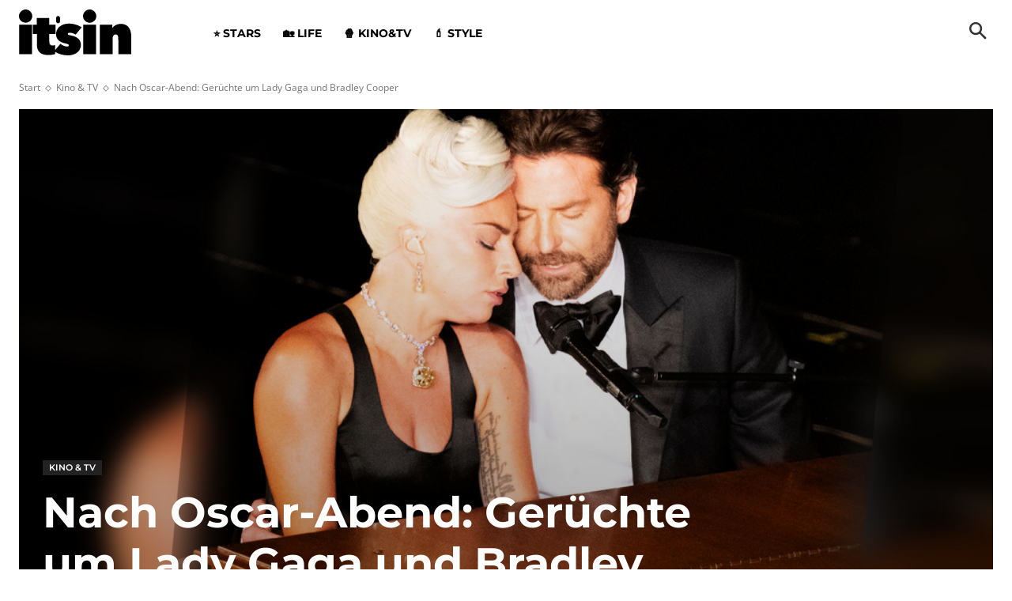

--- FILE ---
content_type: text/css
request_url: https://www.itsintv.de/wp-content/uploads/omgf/google-fonts-style/google-fonts-style.css?ver=1688096726
body_size: 81
content:
/**
 * Auto Generated by OMGF
 * @author: Daan van den Bergh
 * @url: https://daan.dev
 */

@font-face {
    font-family: 'Montserrat';
    font-style: normal;
    font-weight: 400;
    font-display: swap;
    src:     url('//www.itsintv.de/wp-content/uploads/omgf/google-fonts-style/montserrat-normal-latin-ext.woff2') format('woff2');
    unicode-range: U+0100-02AF, U+0304, U+0308, U+0329, U+1E00-1E9F, U+1EF2-1EFF, U+2020, U+20A0-20AB, U+20AD-20CF, U+2113, U+2C60-2C7F, U+A720-A7FF;
}
@font-face {
    font-family: 'Montserrat';
    font-style: normal;
    font-weight: 400;
    font-display: swap;
    src:     url('//www.itsintv.de/wp-content/uploads/omgf/google-fonts-style/montserrat-normal-latin.woff2') format('woff2');
    unicode-range: U+0000-00FF, U+0131, U+0152-0153, U+02BB-02BC, U+02C6, U+02DA, U+02DC, U+0304, U+0308, U+0329, U+2000-206F, U+2074, U+20AC, U+2122, U+2191, U+2193, U+2212, U+2215, U+FEFF, U+FFFD;
}
@font-face {
    font-family: 'Montserrat';
    font-style: normal;
    font-weight: 600;
    font-display: swap;
    src:     url('//www.itsintv.de/wp-content/uploads/omgf/google-fonts-style/montserrat-normal-latin-ext.woff2') format('woff2');
    unicode-range: U+0100-02AF, U+0304, U+0308, U+0329, U+1E00-1E9F, U+1EF2-1EFF, U+2020, U+20A0-20AB, U+20AD-20CF, U+2113, U+2C60-2C7F, U+A720-A7FF;
}
@font-face {
    font-family: 'Montserrat';
    font-style: normal;
    font-weight: 600;
    font-display: swap;
    src:     url('//www.itsintv.de/wp-content/uploads/omgf/google-fonts-style/montserrat-normal-latin.woff2') format('woff2');
    unicode-range: U+0000-00FF, U+0131, U+0152-0153, U+02BB-02BC, U+02C6, U+02DA, U+02DC, U+0304, U+0308, U+0329, U+2000-206F, U+2074, U+20AC, U+2122, U+2191, U+2193, U+2212, U+2215, U+FEFF, U+FFFD;
}
@font-face {
    font-family: 'Montserrat';
    font-style: normal;
    font-weight: 700;
    font-display: swap;
    src:     url('//www.itsintv.de/wp-content/uploads/omgf/google-fonts-style/montserrat-normal-latin-ext.woff2') format('woff2');
    unicode-range: U+0100-02AF, U+0304, U+0308, U+0329, U+1E00-1E9F, U+1EF2-1EFF, U+2020, U+20A0-20AB, U+20AD-20CF, U+2113, U+2C60-2C7F, U+A720-A7FF;
}
@font-face {
    font-family: 'Montserrat';
    font-style: normal;
    font-weight: 700;
    font-display: swap;
    src:     url('//www.itsintv.de/wp-content/uploads/omgf/google-fonts-style/montserrat-normal-latin.woff2') format('woff2');
    unicode-range: U+0000-00FF, U+0131, U+0152-0153, U+02BB-02BC, U+02C6, U+02DA, U+02DC, U+0304, U+0308, U+0329, U+2000-206F, U+2074, U+20AC, U+2122, U+2191, U+2193, U+2212, U+2215, U+FEFF, U+FFFD;
}
@font-face {
    font-family: 'Open Sans';
    font-style: normal;
    font-weight: 400;
    font-display: swap;
    src:     url('//www.itsintv.de/wp-content/uploads/omgf/google-fonts-style/open-sans-normal-latin-ext.woff2') format('woff2');
    unicode-range: U+0100-02AF, U+0304, U+0308, U+0329, U+1E00-1E9F, U+1EF2-1EFF, U+2020, U+20A0-20AB, U+20AD-20CF, U+2113, U+2C60-2C7F, U+A720-A7FF;
}
@font-face {
    font-family: 'Open Sans';
    font-style: normal;
    font-weight: 400;
    font-display: swap;
    src:     url('//www.itsintv.de/wp-content/uploads/omgf/google-fonts-style/open-sans-normal-latin.woff2') format('woff2');
    unicode-range: U+0000-00FF, U+0131, U+0152-0153, U+02BB-02BC, U+02C6, U+02DA, U+02DC, U+0304, U+0308, U+0329, U+2000-206F, U+2074, U+20AC, U+2122, U+2191, U+2193, U+2212, U+2215, U+FEFF, U+FFFD;
}
@font-face {
    font-family: 'Open Sans';
    font-style: normal;
    font-weight: 600;
    font-display: swap;
    src:     url('//www.itsintv.de/wp-content/uploads/omgf/google-fonts-style/open-sans-normal-latin-ext.woff2') format('woff2');
    unicode-range: U+0100-02AF, U+0304, U+0308, U+0329, U+1E00-1E9F, U+1EF2-1EFF, U+2020, U+20A0-20AB, U+20AD-20CF, U+2113, U+2C60-2C7F, U+A720-A7FF;
}
@font-face {
    font-family: 'Open Sans';
    font-style: normal;
    font-weight: 600;
    font-display: swap;
    src:     url('//www.itsintv.de/wp-content/uploads/omgf/google-fonts-style/open-sans-normal-latin.woff2') format('woff2');
    unicode-range: U+0000-00FF, U+0131, U+0152-0153, U+02BB-02BC, U+02C6, U+02DA, U+02DC, U+0304, U+0308, U+0329, U+2000-206F, U+2074, U+20AC, U+2122, U+2191, U+2193, U+2212, U+2215, U+FEFF, U+FFFD;
}
@font-face {
    font-family: 'Open Sans';
    font-style: normal;
    font-weight: 700;
    font-display: swap;
    src:     url('//www.itsintv.de/wp-content/uploads/omgf/google-fonts-style/open-sans-normal-latin-ext.woff2') format('woff2');
    unicode-range: U+0100-02AF, U+0304, U+0308, U+0329, U+1E00-1E9F, U+1EF2-1EFF, U+2020, U+20A0-20AB, U+20AD-20CF, U+2113, U+2C60-2C7F, U+A720-A7FF;
}
@font-face {
    font-family: 'Open Sans';
    font-style: normal;
    font-weight: 700;
    font-display: swap;
    src:     url('//www.itsintv.de/wp-content/uploads/omgf/google-fonts-style/open-sans-normal-latin.woff2') format('woff2');
    unicode-range: U+0000-00FF, U+0131, U+0152-0153, U+02BB-02BC, U+02C6, U+02DA, U+02DC, U+0304, U+0308, U+0329, U+2000-206F, U+2074, U+20AC, U+2122, U+2191, U+2193, U+2212, U+2215, U+FEFF, U+FFFD;
}
@font-face {
    font-family: 'Roboto';
    font-style: normal;
    font-weight: 400;
    font-display: swap;
    src:     url('//www.itsintv.de/wp-content/uploads/omgf/google-fonts-style/roboto-normal-latin-ext-400.woff2') format('woff2');
    unicode-range: U+0100-02AF, U+0304, U+0308, U+0329, U+1E00-1E9F, U+1EF2-1EFF, U+2020, U+20A0-20AB, U+20AD-20CF, U+2113, U+2C60-2C7F, U+A720-A7FF;
}
@font-face {
    font-family: 'Roboto';
    font-style: normal;
    font-weight: 400;
    font-display: swap;
    src:     url('//www.itsintv.de/wp-content/uploads/omgf/google-fonts-style/roboto-normal-latin-400.woff2') format('woff2');
    unicode-range: U+0000-00FF, U+0131, U+0152-0153, U+02BB-02BC, U+02C6, U+02DA, U+02DC, U+0304, U+0308, U+0329, U+2000-206F, U+2074, U+20AC, U+2122, U+2191, U+2193, U+2212, U+2215, U+FEFF, U+FFFD;
}
@font-face {
    font-family: 'Roboto';
    font-style: normal;
    font-weight: 500;
    font-display: swap;
    src:     url('//www.itsintv.de/wp-content/uploads/omgf/google-fonts-style/roboto-normal-latin-ext-500.woff2') format('woff2');
    unicode-range: U+0100-02AF, U+0304, U+0308, U+0329, U+1E00-1E9F, U+1EF2-1EFF, U+2020, U+20A0-20AB, U+20AD-20CF, U+2113, U+2C60-2C7F, U+A720-A7FF;
}
@font-face {
    font-family: 'Roboto';
    font-style: normal;
    font-weight: 500;
    font-display: swap;
    src:     url('//www.itsintv.de/wp-content/uploads/omgf/google-fonts-style/roboto-normal-latin-500.woff2') format('woff2');
    unicode-range: U+0000-00FF, U+0131, U+0152-0153, U+02BB-02BC, U+02C6, U+02DA, U+02DC, U+0304, U+0308, U+0329, U+2000-206F, U+2074, U+20AC, U+2122, U+2191, U+2193, U+2212, U+2215, U+FEFF, U+FFFD;
}
@font-face {
    font-family: 'Roboto';
    font-style: normal;
    font-weight: 700;
    font-display: swap;
    src:     url('//www.itsintv.de/wp-content/uploads/omgf/google-fonts-style/roboto-normal-latin-ext-700.woff2') format('woff2');
    unicode-range: U+0100-02AF, U+0304, U+0308, U+0329, U+1E00-1E9F, U+1EF2-1EFF, U+2020, U+20A0-20AB, U+20AD-20CF, U+2113, U+2C60-2C7F, U+A720-A7FF;
}
@font-face {
    font-family: 'Roboto';
    font-style: normal;
    font-weight: 700;
    font-display: swap;
    src:     url('//www.itsintv.de/wp-content/uploads/omgf/google-fonts-style/roboto-normal-latin-700.woff2') format('woff2');
    unicode-range: U+0000-00FF, U+0131, U+0152-0153, U+02BB-02BC, U+02C6, U+02DA, U+02DC, U+0304, U+0308, U+0329, U+2000-206F, U+2074, U+20AC, U+2122, U+2191, U+2193, U+2212, U+2215, U+FEFF, U+FFFD;
}
